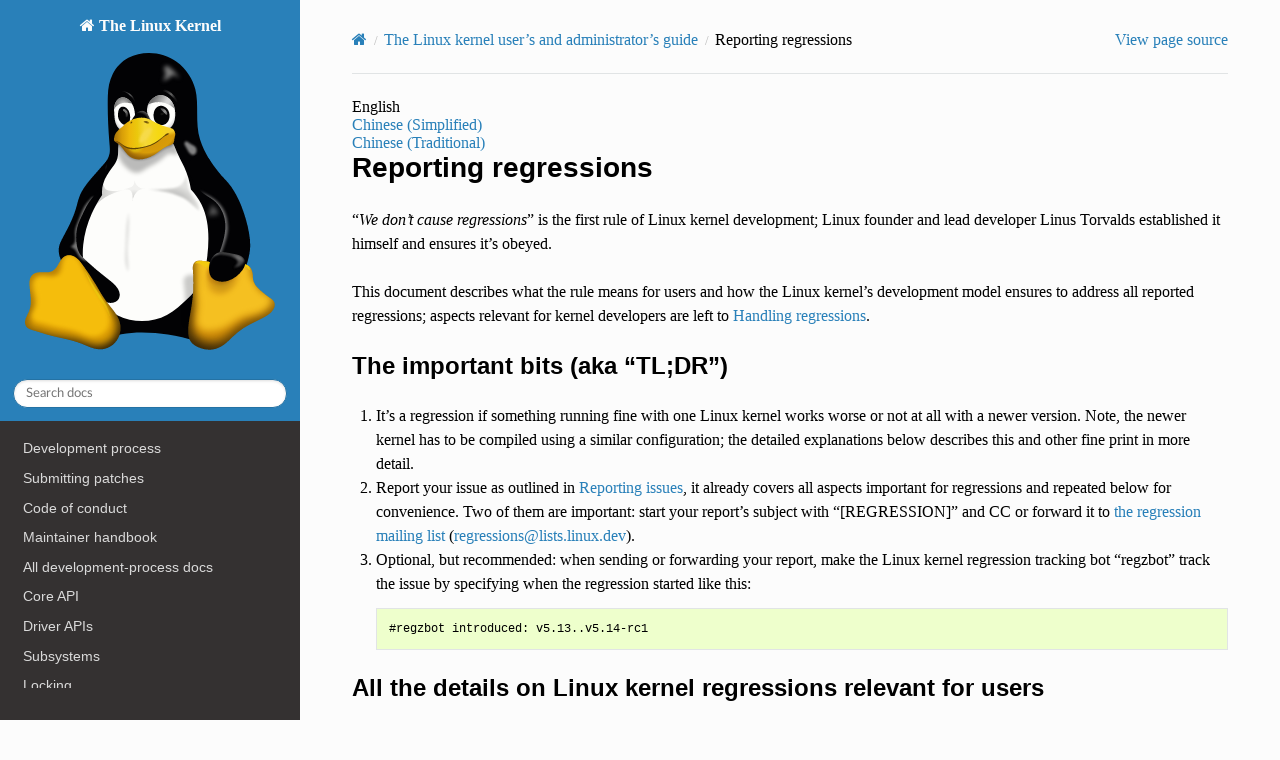

--- FILE ---
content_type: text/html
request_url: https://dri.freedesktop.org/docs/drm/admin-guide/reporting-regressions.html
body_size: 11950
content:


<!DOCTYPE html>
<html class="writer-html5" lang="en" data-content_root="../">
<head>
  <meta charset="utf-8" /><meta name="viewport" content="width=device-width, initial-scale=1" />

  <meta name="viewport" content="width=device-width, initial-scale=1.0" />
  <title>Reporting regressions &mdash; The Linux Kernel  documentation</title>
      <link rel="stylesheet" type="text/css" href="../_static/pygments.css?v=03e43079" />
      <link rel="stylesheet" type="text/css" href="../_static/css/theme.css?v=9edc463e" />
      <link rel="stylesheet" type="text/css" href="../_static/theme_overrides.css?v=0f231e68" />
      <link rel="stylesheet" type="text/css" href="../_static/theme_rtd_colors.css?v=06c8d0f0" />

  
      <script src="../_static/documentation_options.js?v=5929fcd5"></script>
      <script src="../_static/doctools.js?v=fd6eb6e6"></script>
      <script src="../_static/sphinx_highlight.js?v=6ffebe34"></script>
    <script src="../_static/js/theme.js"></script>
    <link rel="index" title="Index" href="../genindex.html" />
    <link rel="search" title="Search" href="../search.html" />
    <link rel="next" title="How to quickly build a trimmed Linux kernel" href="quickly-build-trimmed-linux.html" />
    <link rel="prev" title="Reporting issues" href="reporting-issues.html" /> 
</head>

<body class="wy-body-for-nav"> 
  <div class="wy-grid-for-nav">
    <nav data-toggle="wy-nav-shift" class="wy-nav-side">
      <div class="wy-side-scroll">
        <div class="wy-side-nav-search" >

          
          
          <a href="../index.html" class="icon icon-home">
            The Linux Kernel
              <img src="../_static/logo.svg" class="logo" alt="Logo"/>
          </a>
<div role="search">
  <form id="rtd-search-form" class="wy-form" action="../search.html" method="get">
    <input type="text" name="q" placeholder="Search docs" aria-label="Search docs" />
    <input type="hidden" name="check_keywords" value="yes" />
    <input type="hidden" name="area" value="default" />
  </form>
</div>
        </div><div class="wy-menu wy-menu-vertical" data-spy="affix" role="navigation" aria-label="Navigation menu">
              <ul>
<li class="toctree-l1"><a class="reference internal" href="../process/development-process.html">Development process</a></li>
<li class="toctree-l1"><a class="reference internal" href="../process/submitting-patches.html">Submitting patches</a></li>
<li class="toctree-l1"><a class="reference internal" href="../process/code-of-conduct.html">Code of conduct</a></li>
<li class="toctree-l1"><a class="reference internal" href="../maintainer/index.html">Maintainer handbook</a></li>
<li class="toctree-l1"><a class="reference internal" href="../process/index.html">All development-process docs</a></li>
</ul>
<ul>
<li class="toctree-l1"><a class="reference internal" href="../core-api/index.html">Core API</a></li>
<li class="toctree-l1"><a class="reference internal" href="../driver-api/index.html">Driver APIs</a></li>
<li class="toctree-l1"><a class="reference internal" href="../subsystem-apis.html">Subsystems</a></li>
<li class="toctree-l1"><a class="reference internal" href="../locking/index.html">Locking</a></li>
</ul>
<ul>
<li class="toctree-l1"><a class="reference internal" href="../process/license-rules.html">Licensing rules</a></li>
<li class="toctree-l1"><a class="reference internal" href="../doc-guide/index.html">Writing documentation</a></li>
<li class="toctree-l1"><a class="reference internal" href="../dev-tools/index.html">Development tools</a></li>
<li class="toctree-l1"><a class="reference internal" href="../dev-tools/testing-overview.html">Testing guide</a></li>
<li class="toctree-l1"><a class="reference internal" href="../kernel-hacking/index.html">Hacking guide</a></li>
<li class="toctree-l1"><a class="reference internal" href="../trace/index.html">Tracing</a></li>
<li class="toctree-l1"><a class="reference internal" href="../fault-injection/index.html">Fault injection</a></li>
<li class="toctree-l1"><a class="reference internal" href="../livepatch/index.html">Livepatching</a></li>
<li class="toctree-l1"><a class="reference internal" href="../rust/index.html">Rust</a></li>
</ul>
<ul class="current">
<li class="toctree-l1 current"><a class="reference internal" href="index.html">Administration</a><ul class="current">
<li class="toctree-l2"><a class="reference internal" href="index.html#general-guides-to-kernel-administration">General guides to kernel administration</a></li>
<li class="toctree-l2"><a class="reference internal" href="index.html#booting-the-kernel">Booting the kernel</a></li>
<li class="toctree-l2 current"><a class="reference internal" href="index.html#tracking-down-and-identifying-problems">Tracking down and identifying problems</a><ul class="current">
<li class="toctree-l3"><a class="reference internal" href="reporting-issues.html">Reporting issues</a></li>
<li class="toctree-l3 current"><a class="current reference internal" href="#">Reporting regressions</a><ul>
<li class="toctree-l4"><a class="reference internal" href="#the-important-bits-aka-tl-dr">The important bits (aka “TL;DR”)</a></li>
<li class="toctree-l4"><a class="reference internal" href="#all-the-details-on-linux-kernel-regressions-relevant-for-users">All the details on Linux kernel regressions relevant for users</a><ul>
<li class="toctree-l5"><a class="reference internal" href="#the-important-basics">The important basics</a><ul>
<li class="toctree-l6"><a class="reference internal" href="#what-is-a-regression-and-what-is-the-no-regressions-rule">What is a “regression” and what is the “no regressions” rule?</a></li>
<li class="toctree-l6"><a class="reference internal" href="#how-do-i-report-a-regression">How do I report a regression?</a></li>
<li class="toctree-l6"><a class="reference internal" href="#are-really-all-regressions-fixed">Are really all regressions fixed?</a></li>
<li class="toctree-l6"><a class="reference internal" href="#who-needs-to-find-the-root-cause-of-a-regression">Who needs to find the root cause of a regression?</a></li>
<li class="toctree-l6"><a class="reference internal" href="#how-can-i-find-the-culprit">How can I find the culprit?</a></li>
<li class="toctree-l6"><a class="reference internal" href="#who-can-i-ask-for-advice-when-it-comes-to-regressions">Who can I ask for advice when it comes to regressions?</a></li>
</ul>
</li>
<li class="toctree-l5"><a class="reference internal" href="#additional-details-about-regressions">Additional details about regressions</a><ul>
<li class="toctree-l6"><a class="reference internal" href="#what-is-the-goal-of-the-no-regressions-rule">What is the goal of the “no regressions” rule?</a></li>
<li class="toctree-l6"><a class="reference internal" href="#is-the-no-regressions-rule-really-adhered-in-practice">Is the “no regressions” rule really adhered in practice?</a></li>
<li class="toctree-l6"><a class="reference internal" href="#who-ensures-the-no-regressions-rule-is-actually-followed">Who ensures the “no regressions” rule is actually followed?</a></li>
<li class="toctree-l6"><a class="reference internal" href="#how-quickly-are-regressions-normally-fixed">How quickly are regressions normally fixed?</a></li>
<li class="toctree-l6"><a class="reference internal" href="#is-it-a-regression-if-the-issue-can-be-avoided-by-updating-some-software">Is it a regression, if the issue can be avoided by updating some software?</a></li>
<li class="toctree-l6"><a class="reference internal" href="#is-it-a-regression-if-a-newer-kernel-works-slower-or-consumes-more-energy">Is it a regression, if a newer kernel works slower or consumes more energy?</a></li>
<li class="toctree-l6"><a class="reference internal" href="#is-it-a-regression-if-an-external-kernel-module-breaks-when-updating-linux">Is it a regression, if an external kernel module breaks when updating Linux?</a></li>
<li class="toctree-l6"><a class="reference internal" href="#how-are-regressions-handled-that-are-caused-by-security-fixes">How are regressions handled that are caused by security fixes?</a></li>
<li class="toctree-l6"><a class="reference internal" href="#what-happens-if-fixing-a-regression-is-impossible-without-causing-another">What happens if fixing a regression is impossible without causing another?</a></li>
<li class="toctree-l6"><a class="reference internal" href="#is-it-a-regression-if-some-feature-i-relied-on-was-removed-months-ago">Is it a regression, if some feature I relied on was removed months ago?</a></li>
<li class="toctree-l6"><a class="reference internal" href="#does-the-no-regression-rule-apply-if-i-seem-to-be-the-only-affected-person">Does the “no regression” rule apply if I seem to be the only affected person?</a></li>
<li class="toctree-l6"><a class="reference internal" href="#does-the-regression-rule-apply-for-code-in-the-staging-tree-as-well">Does the regression rule apply for code in the staging tree as well?</a></li>
<li class="toctree-l6"><a class="reference internal" href="#why-do-later-versions-have-to-be-compiled-with-a-similar-configuration">Why do later versions have to be “compiled with a similar configuration”?</a></li>
<li class="toctree-l6"><a class="reference internal" href="#how-to-create-a-configuration-similar-to-the-one-of-an-older-kernel">How to create a configuration similar to the one of an older kernel?</a></li>
<li class="toctree-l6"><a class="reference internal" href="#can-i-report-a-regression-i-found-with-pre-compiled-vanilla-kernels">Can I report a regression I found with pre-compiled vanilla kernels?</a></li>
</ul>
</li>
<li class="toctree-l5"><a class="reference internal" href="#more-about-regression-tracking-with-regzbot">More about regression tracking with “regzbot”</a><ul>
<li class="toctree-l6"><a class="reference internal" href="#what-is-regression-tracking-and-why-should-i-care-about-it">What is regression tracking and why should I care about it?</a></li>
<li class="toctree-l6"><a class="reference internal" href="#why-and-how-are-linux-kernel-regressions-tracked-using-a-bot">Why and how are Linux kernel regressions tracked using a bot?</a></li>
<li class="toctree-l6"><a class="reference internal" href="#how-to-see-which-regressions-regzbot-tracks-currently">How to see which regressions regzbot tracks currently?</a></li>
<li class="toctree-l6"><a class="reference internal" href="#what-kind-of-issues-are-supposed-to-be-tracked-by-regzbot">What kind of issues are supposed to be tracked by regzbot?</a></li>
<li class="toctree-l6"><a class="reference internal" href="#how-to-change-aspects-of-a-tracked-regression">How to change aspects of a tracked regression?</a></li>
</ul>
</li>
</ul>
</li>
</ul>
</li>
<li class="toctree-l3"><a class="reference internal" href="quickly-build-trimmed-linux.html">How to quickly build a trimmed Linux kernel</a></li>
<li class="toctree-l3"><a class="reference internal" href="verify-bugs-and-bisect-regressions.html">How to verify bugs and bisect regressions</a></li>
<li class="toctree-l3"><a class="reference internal" href="bug-hunting.html">Bug hunting</a></li>
<li class="toctree-l3"><a class="reference internal" href="bug-bisect.html">Bisecting a regression</a></li>
<li class="toctree-l3"><a class="reference internal" href="tainted-kernels.html">Tainted kernels</a></li>
<li class="toctree-l3"><a class="reference internal" href="ramoops.html">Ramoops oops/panic logger</a></li>
<li class="toctree-l3"><a class="reference internal" href="dynamic-debug-howto.html">Dynamic debug</a></li>
<li class="toctree-l3"><a class="reference internal" href="init.html">Explaining the “No working init found.” boot hang message</a></li>
<li class="toctree-l3"><a class="reference internal" href="kdump/index.html">Documentation for Kdump - The kexec-based Crash Dumping Solution</a></li>
<li class="toctree-l3"><a class="reference internal" href="perf/index.html">Performance monitor support</a></li>
<li class="toctree-l3"><a class="reference internal" href="pstore-blk.html">pstore block oops/panic logger</a></li>
<li class="toctree-l3"><a class="reference internal" href="clearing-warn-once.html">Clearing WARN_ONCE</a></li>
<li class="toctree-l3"><a class="reference internal" href="kernel-per-CPU-kthreads.html">Reducing OS jitter due to per-cpu kthreads</a></li>
<li class="toctree-l3"><a class="reference internal" href="lockup-watchdogs.html">Softlockup detector and hardlockup detector (aka nmi_watchdog)</a></li>
<li class="toctree-l3"><a class="reference internal" href="RAS/main.html">Reliability, Availability and Serviceability (RAS)</a></li>
<li class="toctree-l3"><a class="reference internal" href="RAS/error-decoding.html">Error decoding</a></li>
<li class="toctree-l3"><a class="reference internal" href="RAS/address-translation.html">Address translation</a></li>
<li class="toctree-l3"><a class="reference internal" href="sysrq.html">Linux Magic System Request Key Hacks</a></li>
</ul>
</li>
<li class="toctree-l2"><a class="reference internal" href="index.html#core-kernel-subsystems">Core-kernel subsystems</a></li>
<li class="toctree-l2"><a class="reference internal" href="index.html#block-layer-and-filesystem-administration">Block-layer and filesystem administration</a></li>
<li class="toctree-l2"><a class="reference internal" href="index.html#device-specific-guides">Device-specific guides</a></li>
<li class="toctree-l2"><a class="reference internal" href="index.html#workload-analysis">Workload analysis</a></li>
<li class="toctree-l2"><a class="reference internal" href="index.html#everything-else">Everything else</a></li>
</ul>
</li>
<li class="toctree-l1"><a class="reference internal" href="../kbuild/index.html">Build system</a></li>
<li class="toctree-l1"><a class="reference internal" href="reporting-issues.html">Reporting issues</a></li>
<li class="toctree-l1"><a class="reference internal" href="../tools/index.html">Userspace tools</a></li>
<li class="toctree-l1"><a class="reference internal" href="../userspace-api/index.html">Userspace API</a></li>
</ul>
<ul>
<li class="toctree-l1"><a class="reference internal" href="../firmware-guide/index.html">Firmware</a></li>
<li class="toctree-l1"><a class="reference internal" href="../devicetree/index.html">Firmware and Devicetree</a></li>
</ul>
<ul>
<li class="toctree-l1"><a class="reference internal" href="../arch/index.html">CPU architectures</a></li>
</ul>
<ul>
<li class="toctree-l1"><a class="reference internal" href="../staging/index.html">Unsorted documentation</a></li>
</ul>
<ul>
<li class="toctree-l1"><a class="reference internal" href="../translations/index.html">Translations</a></li>
</ul>

        </div>
      </div>
    </nav>

    <section data-toggle="wy-nav-shift" class="wy-nav-content-wrap"><nav class="wy-nav-top" aria-label="Mobile navigation menu" >
          <i data-toggle="wy-nav-top" class="fa fa-bars"></i>
          <a href="../index.html">The Linux Kernel</a>
      </nav>

      <div class="wy-nav-content">
        <div class="rst-content">
          <div role="navigation" aria-label="Page navigation">
  <ul class="wy-breadcrumbs">
      <li><a href="../index.html" class="icon icon-home" aria-label="Home"></a></li>
          <li class="breadcrumb-item"><a href="index.html">The Linux kernel user’s and administrator’s guide</a></li>
      <li class="breadcrumb-item active">Reporting regressions</li>
      <li class="wy-breadcrumbs-aside">
            <a href="../_sources/admin-guide/reporting-regressions.rst.txt" rel="nofollow"> View page source</a>
      </li>
  </ul>
  <hr/>
</div>
          <div role="main" class="document" itemscope="itemscope" itemtype="http://schema.org/Article">
           <div itemprop="articleBody">
             
  




<div class="language-selection">
English

<ul>

<li><a href="../translations/zh_CN/admin-guide/reporting-regressions.html">Chinese (Simplified)</a></li>

<li><a href="../translations/zh_TW/admin-guide/reporting-regressions.html">Chinese (Traditional)</a></li>

</ul>
</div>
<section id="reporting-regressions">
<h1>Reporting regressions<a class="headerlink" href="#reporting-regressions" title="Link to this heading">¶</a></h1>
<p>“<em>We don’t cause regressions</em>” is the first rule of Linux kernel development;
Linux founder and lead developer Linus Torvalds established it himself and
ensures it’s obeyed.</p>
<p>This document describes what the rule means for users and how the Linux kernel’s
development model ensures to address all reported regressions; aspects relevant
for kernel developers are left to <a class="reference internal" href="../process/handling-regressions.html"><span class="doc">Handling regressions</span></a>.</p>
<section id="the-important-bits-aka-tl-dr">
<h2>The important bits (aka “TL;DR”)<a class="headerlink" href="#the-important-bits-aka-tl-dr" title="Link to this heading">¶</a></h2>
<ol class="arabic">
<li><p>It’s a regression if something running fine with one Linux kernel works worse
or not at all with a newer version. Note, the newer kernel has to be compiled
using a similar configuration; the detailed explanations below describes this
and other fine print in more detail.</p></li>
<li><p>Report your issue as outlined in <a class="reference internal" href="reporting-issues.html"><span class="doc">Reporting issues</span></a>,
it already covers all aspects important for regressions and repeated
below for convenience. Two of them are important: start your report’s subject
with “[REGRESSION]” and CC or forward it to <a class="reference external" href="https://lore.kernel.org/regressions/">the regression mailing list</a> (<a class="reference external" href="mailto:regressions&#37;&#52;&#48;lists&#46;linux&#46;dev">regressions<span>&#64;</span>lists<span>&#46;</span>linux<span>&#46;</span>dev</a>).</p></li>
<li><p>Optional, but recommended: when sending or forwarding your report, make the
Linux kernel regression tracking bot “regzbot” track the issue by specifying
when the regression started like this:</p>
<div class="highlight-none notranslate"><div class="highlight"><pre><span></span>#regzbot introduced: v5.13..v5.14-rc1
</pre></div>
</div>
</li>
</ol>
</section>
<section id="all-the-details-on-linux-kernel-regressions-relevant-for-users">
<h2>All the details on Linux kernel regressions relevant for users<a class="headerlink" href="#all-the-details-on-linux-kernel-regressions-relevant-for-users" title="Link to this heading">¶</a></h2>
<section id="the-important-basics">
<h3>The important basics<a class="headerlink" href="#the-important-basics" title="Link to this heading">¶</a></h3>
<section id="what-is-a-regression-and-what-is-the-no-regressions-rule">
<h4>What is a “regression” and what is the “no regressions” rule?<a class="headerlink" href="#what-is-a-regression-and-what-is-the-no-regressions-rule" title="Link to this heading">¶</a></h4>
<p>It’s a regression if some application or practical use case running fine with
one Linux kernel works worse or not at all with a newer version compiled using a
similar configuration. The “no regressions” rule forbids this to take place; if
it happens by accident, developers that caused it are expected to quickly fix
the issue.</p>
<p>It thus is a regression when a WiFi driver from Linux 5.13 works fine, but with
5.14 doesn’t work at all, works significantly slower, or misbehaves somehow.
It’s also a regression if a perfectly working application suddenly shows erratic
behavior with a newer kernel version; such issues can be caused by changes in
procfs, sysfs, or one of the many other interfaces Linux provides to userland
software. But keep in mind, as mentioned earlier: 5.14 in this example needs to
be built from a configuration similar to the one from 5.13. This can be achieved
using <code class="docutils literal notranslate"><span class="pre">make</span> <span class="pre">olddefconfig</span></code>, as explained in more detail below.</p>
<p>Note the “practical use case” in the first sentence of this section: developers
despite the “no regressions” rule are free to change any aspect of the kernel
and even APIs or ABIs to userland, as long as no existing application or use
case breaks.</p>
<p>Also be aware the “no regressions” rule covers only interfaces the kernel
provides to the userland. It thus does not apply to kernel-internal interfaces
like the module API, which some externally developed drivers use to hook into
the kernel.</p>
</section>
<section id="how-do-i-report-a-regression">
<h4>How do I report a regression?<a class="headerlink" href="#how-do-i-report-a-regression" title="Link to this heading">¶</a></h4>
<p>Just report the issue as outlined in
<a class="reference internal" href="reporting-issues.html"><span class="doc">Reporting issues</span></a>, it already describes the
important points. The following aspects outlined there are especially relevant
for regressions:</p>
<blockquote>
<div><ul>
<li><p>When checking for existing reports to join, also search the <a class="reference external" href="https://lore.kernel.org/regressions/">archives of the
Linux regressions mailing list</a> and
<a class="reference external" href="https://linux-regtracking.leemhuis.info/regzbot/">regzbot’s web-interface</a>.</p></li>
<li><p>Start your report’s subject with “[REGRESSION]”.</p></li>
<li><p>In your report, clearly mention the last kernel version that worked fine and
the first broken one. Ideally try to find the exact change causing the
regression using a bisection, as explained below in more detail.</p></li>
<li><p>Remember to let the Linux regressions mailing list
(<a class="reference external" href="mailto:regressions&#37;&#52;&#48;lists&#46;linux&#46;dev">regressions<span>&#64;</span>lists<span>&#46;</span>linux<span>&#46;</span>dev</a>) know about your report:</p>
<ul class="simple">
<li><p>If you report the regression by mail, CC the regressions list.</p></li>
<li><p>If you report your regression to some bug tracker, forward the submitted
report by mail to the regressions list while CCing the maintainer and the
mailing list for the subsystem in question.</p></li>
</ul>
<p>If it’s a regression within a stable or longterm series (e.g.
v5.15.3..v5.15.5), remember to CC the <a class="reference external" href="https://lore.kernel.org/stable/">Linux stable mailing list</a> (<a class="reference external" href="mailto:stable&#37;&#52;&#48;vger&#46;kernel&#46;org">stable<span>&#64;</span>vger<span>&#46;</span>kernel<span>&#46;</span>org</a>).</p>
</li>
</ul>
<blockquote>
<div><p>In case you performed a successful bisection, add everyone to the CC the
culprit’s commit message mentions in lines starting with “Signed-off-by:”.</p>
</div></blockquote>
</div></blockquote>
<p>When CCing for forwarding your report to the list, consider directly telling the
aforementioned Linux kernel regression tracking bot about your report. To do
that, include a paragraph like this in your mail:</p>
<div class="highlight-none notranslate"><div class="highlight"><pre><span></span>#regzbot introduced: v5.13..v5.14-rc1
</pre></div>
</div>
<p>Regzbot will then consider your mail a report for a regression introduced in the
specified version range. In above case Linux v5.13 still worked fine and Linux
v5.14-rc1 was the first version where you encountered the issue. If you
performed a bisection to find the commit that caused the regression, specify the
culprit’s commit-id instead:</p>
<div class="highlight-none notranslate"><div class="highlight"><pre><span></span>#regzbot introduced: 1f2e3d4c5d
</pre></div>
</div>
<p>Placing such a “regzbot command” is in your interest, as it will ensure the
report won’t fall through the cracks unnoticed. If you omit this, the Linux
kernel’s regressions tracker will take care of telling regzbot about your
regression, as long as you send a copy to the regressions mailing lists. But the
regression tracker is just one human which sometimes has to rest or occasionally
might even enjoy some time away from computers (as crazy as that might sound).
Relying on this person thus will result in an unnecessary delay before the
regressions becomes mentioned <a class="reference external" href="https://linux-regtracking.leemhuis.info/regzbot/">on the list of tracked and unresolved Linux
kernel regressions</a> and the
weekly regression reports sent by regzbot. Such delays can result in Linus
Torvalds being unaware of important regressions when deciding between “continue
development or call this finished and release the final?”.</p>
</section>
<section id="are-really-all-regressions-fixed">
<h4>Are really all regressions fixed?<a class="headerlink" href="#are-really-all-regressions-fixed" title="Link to this heading">¶</a></h4>
<p>Nearly all of them are, as long as the change causing the regression (the
“culprit commit”) is reliably identified. Some regressions can be fixed without
this, but often it’s required.</p>
</section>
<section id="who-needs-to-find-the-root-cause-of-a-regression">
<h4>Who needs to find the root cause of a regression?<a class="headerlink" href="#who-needs-to-find-the-root-cause-of-a-regression" title="Link to this heading">¶</a></h4>
<p>Developers of the affected code area should try to locate the culprit on their
own. But for them that’s often impossible to do with reasonable effort, as quite
a lot of issues only occur in a particular environment outside the developer’s
reach -- for example, a specific hardware platform, firmware, Linux distro,
system’s configuration, or application. That’s why in the end it’s often up to
the reporter to locate the culprit commit; sometimes users might even need to
run additional tests afterwards to pinpoint the exact root cause. Developers
should offer advice and reasonably help where they can, to make this process
relatively easy and achievable for typical users.</p>
</section>
<section id="how-can-i-find-the-culprit">
<h4>How can I find the culprit?<a class="headerlink" href="#how-can-i-find-the-culprit" title="Link to this heading">¶</a></h4>
<p>Perform a bisection, as roughly outlined in
<a class="reference internal" href="reporting-issues.html"><span class="doc">Reporting issues</span></a> and described in more detail by
<a class="reference internal" href="bug-bisect.html"><span class="doc">Bisecting a regression</span></a>. It might sound like a lot of work, but
in many cases finds the culprit relatively quickly. If it’s hard or
time-consuming to reliably reproduce the issue, consider teaming up with other
affected users to narrow down the search range together.</p>
</section>
<section id="who-can-i-ask-for-advice-when-it-comes-to-regressions">
<h4>Who can I ask for advice when it comes to regressions?<a class="headerlink" href="#who-can-i-ask-for-advice-when-it-comes-to-regressions" title="Link to this heading">¶</a></h4>
<p>Send a mail to the regressions mailing list (<a class="reference external" href="mailto:regressions&#37;&#52;&#48;lists&#46;linux&#46;dev">regressions<span>&#64;</span>lists<span>&#46;</span>linux<span>&#46;</span>dev</a>) while
CCing the Linux kernel’s regression tracker (<a class="reference external" href="mailto:regressions&#37;&#52;&#48;leemhuis&#46;info">regressions<span>&#64;</span>leemhuis<span>&#46;</span>info</a>); if the
issue might better be dealt with in private, feel free to omit the list.</p>
</section>
</section>
<section id="additional-details-about-regressions">
<h3>Additional details about regressions<a class="headerlink" href="#additional-details-about-regressions" title="Link to this heading">¶</a></h3>
<section id="what-is-the-goal-of-the-no-regressions-rule">
<h4>What is the goal of the “no regressions” rule?<a class="headerlink" href="#what-is-the-goal-of-the-no-regressions-rule" title="Link to this heading">¶</a></h4>
<p>Users should feel safe when updating kernel versions and not have to worry
something might break. This is in the interest of the kernel developers to make
updating attractive: they don’t want users to stay on stable or longterm Linux
series that are either abandoned or more than one and a half years old. That’s
in everybody’s interest, as <a class="reference external" href="http://www.kroah.com/log/blog/2018/08/24/what-stable-kernel-should-i-use/">those series might have known bugs, security
issues, or other problematic aspects already fixed in later versions</a>.
Additionally, the kernel developers want to make it simple and appealing for
users to test the latest pre-release or regular release. That’s also in
everybody’s interest, as it’s a lot easier to track down and fix problems, if
they are reported shortly after being introduced.</p>
</section>
<section id="is-the-no-regressions-rule-really-adhered-in-practice">
<h4>Is the “no regressions” rule really adhered in practice?<a class="headerlink" href="#is-the-no-regressions-rule-really-adhered-in-practice" title="Link to this heading">¶</a></h4>
<p>It’s taken really seriously, as can be seen by many mailing list posts from
Linux creator and lead developer Linus Torvalds, some of which are quoted in
<a class="reference internal" href="../process/handling-regressions.html"><span class="doc">Handling regressions</span></a>.</p>
<p>Exceptions to this rule are extremely rare; in the past developers almost always
turned out to be wrong when they assumed a particular situation was warranting
an exception.</p>
</section>
<section id="who-ensures-the-no-regressions-rule-is-actually-followed">
<h4>Who ensures the “no regressions” rule is actually followed?<a class="headerlink" href="#who-ensures-the-no-regressions-rule-is-actually-followed" title="Link to this heading">¶</a></h4>
<p>The subsystem maintainers should take care of that, which are watched and
supported by the tree maintainers -- e.g. Linus Torvalds for mainline and
Greg Kroah-Hartman et al. for various stable/longterm series.</p>
<p>All of them are helped by people trying to ensure no regression report falls
through the cracks. One of them is Thorsten Leemhuis, who’s currently acting as
the Linux kernel’s “regressions tracker”; to facilitate this work he relies on
regzbot, the Linux kernel regression tracking bot. That’s why you want to bring
your report on the radar of these people by CCing or forwarding each report to
the regressions mailing list, ideally with a “regzbot command” in your mail to
get it tracked immediately.</p>
</section>
<section id="how-quickly-are-regressions-normally-fixed">
<h4>How quickly are regressions normally fixed?<a class="headerlink" href="#how-quickly-are-regressions-normally-fixed" title="Link to this heading">¶</a></h4>
<p>Developers should fix any reported regression as quickly as possible, to provide
affected users with a solution in a timely manner and prevent more users from
running into the issue; nevertheless developers need to take enough time and
care to ensure regression fixes do not cause additional damage.</p>
<p>The answer thus depends on various factors like the impact of a regression, its
age, or the Linux series in which it occurs. In the end though, most regressions
should be fixed within two weeks.</p>
</section>
<section id="is-it-a-regression-if-the-issue-can-be-avoided-by-updating-some-software">
<h4>Is it a regression, if the issue can be avoided by updating some software?<a class="headerlink" href="#is-it-a-regression-if-the-issue-can-be-avoided-by-updating-some-software" title="Link to this heading">¶</a></h4>
<p>Almost always: yes. If a developer tells you otherwise, ask the regression
tracker for advice as outlined above.</p>
</section>
<section id="is-it-a-regression-if-a-newer-kernel-works-slower-or-consumes-more-energy">
<h4>Is it a regression, if a newer kernel works slower or consumes more energy?<a class="headerlink" href="#is-it-a-regression-if-a-newer-kernel-works-slower-or-consumes-more-energy" title="Link to this heading">¶</a></h4>
<p>Yes, but the difference has to be significant. A five percent slow-down in a
micro-benchmark thus is unlikely to qualify as regression, unless it also
influences the results of a broad benchmark by more than one percent. If in
doubt, ask for advice.</p>
</section>
<section id="is-it-a-regression-if-an-external-kernel-module-breaks-when-updating-linux">
<h4>Is it a regression, if an external kernel module breaks when updating Linux?<a class="headerlink" href="#is-it-a-regression-if-an-external-kernel-module-breaks-when-updating-linux" title="Link to this heading">¶</a></h4>
<p>No, as the “no regression” rule is about interfaces and services the Linux
kernel provides to the userland. It thus does not cover building or running
externally developed kernel modules, as they run in kernel-space and hook into
the kernel using internal interfaces occasionally changed.</p>
</section>
<section id="how-are-regressions-handled-that-are-caused-by-security-fixes">
<h4>How are regressions handled that are caused by security fixes?<a class="headerlink" href="#how-are-regressions-handled-that-are-caused-by-security-fixes" title="Link to this heading">¶</a></h4>
<p>In extremely rare situations security issues can’t be fixed without causing
regressions; those fixes are given way, as they are the lesser evil in the end.
Luckily this middling almost always can be avoided, as key developers for the
affected area and often Linus Torvalds himself try very hard to fix security
issues without causing regressions.</p>
<p>If you nevertheless face such a case, check the mailing list archives if people
tried their best to avoid the regression. If not, report it; if in doubt, ask
for advice as outlined above.</p>
</section>
<section id="what-happens-if-fixing-a-regression-is-impossible-without-causing-another">
<h4>What happens if fixing a regression is impossible without causing another?<a class="headerlink" href="#what-happens-if-fixing-a-regression-is-impossible-without-causing-another" title="Link to this heading">¶</a></h4>
<p>Sadly these things happen, but luckily not very often; if they occur, expert
developers of the affected code area should look into the issue to find a fix
that avoids regressions or at least their impact. If you run into such a
situation, do what was outlined already for regressions caused by security
fixes: check earlier discussions if people already tried their best and ask for
advice if in doubt.</p>
<p>A quick note while at it: these situations could be avoided, if people would
regularly give mainline pre-releases (say v5.15-rc1 or -rc3) from each
development cycle a test run. This is best explained by imagining a change
integrated between Linux v5.14 and v5.15-rc1 which causes a regression, but at
the same time is a hard requirement for some other improvement applied for
5.15-rc1. All these changes often can simply be reverted and the regression thus
solved, if someone finds and reports it before 5.15 is released. A few days or
weeks later this solution can become impossible, as some software might have
started to rely on aspects introduced by one of the follow-up changes: reverting
all changes would then cause a regression for users of said software and thus is
out of the question.</p>
</section>
<section id="is-it-a-regression-if-some-feature-i-relied-on-was-removed-months-ago">
<h4>Is it a regression, if some feature I relied on was removed months ago?<a class="headerlink" href="#is-it-a-regression-if-some-feature-i-relied-on-was-removed-months-ago" title="Link to this heading">¶</a></h4>
<p>It is, but often it’s hard to fix such regressions due to the aspects outlined
in the previous section. It hence needs to be dealt with on a case-by-case
basis. This is another reason why it’s in everybody’s interest to regularly test
mainline pre-releases.</p>
</section>
<section id="does-the-no-regression-rule-apply-if-i-seem-to-be-the-only-affected-person">
<h4>Does the “no regression” rule apply if I seem to be the only affected person?<a class="headerlink" href="#does-the-no-regression-rule-apply-if-i-seem-to-be-the-only-affected-person" title="Link to this heading">¶</a></h4>
<p>It does, but only for practical usage: the Linux developers want to be free to
remove support for hardware only to be found in attics and museums anymore.</p>
<p>Note, sometimes regressions can’t be avoided to make progress -- and the latter
is needed to prevent Linux from stagnation. Hence, if only very few users seem
to be affected by a regression, it for the greater good might be in their and
everyone else’s interest to lettings things pass. Especially if there is an
easy way to circumvent the regression somehow, for example by updating some
software or using a kernel parameter created just for this purpose.</p>
</section>
<section id="does-the-regression-rule-apply-for-code-in-the-staging-tree-as-well">
<h4>Does the regression rule apply for code in the staging tree as well?<a class="headerlink" href="#does-the-regression-rule-apply-for-code-in-the-staging-tree-as-well" title="Link to this heading">¶</a></h4>
<p>Not according to the <a class="reference external" href="https://git.kernel.org/pub/scm/linux/kernel/git/torvalds/linux.git/tree/drivers/staging/Kconfig">help text for the configuration option covering all
staging code</a>,
which since its early days states:</p>
<div class="highlight-none notranslate"><div class="highlight"><pre><span></span>Please note that these drivers are under heavy development, may or
may not work, and may contain userspace interfaces that most likely
will be changed in the near future.
</pre></div>
</div>
<p>The staging developers nevertheless often adhere to the “no regressions” rule,
but sometimes bend it to make progress. That’s for example why some users had to
deal with (often negligible) regressions when a WiFi driver from the staging
tree was replaced by a totally different one written from scratch.</p>
</section>
<section id="why-do-later-versions-have-to-be-compiled-with-a-similar-configuration">
<h4>Why do later versions have to be “compiled with a similar configuration”?<a class="headerlink" href="#why-do-later-versions-have-to-be-compiled-with-a-similar-configuration" title="Link to this heading">¶</a></h4>
<p>Because the Linux kernel developers sometimes integrate changes known to cause
regressions, but make them optional and disable them in the kernel’s default
configuration. This trick allows progress, as the “no regressions” rule
otherwise would lead to stagnation.</p>
<p>Consider for example a new security feature blocking access to some kernel
interfaces often abused by malware, which at the same time are required to run a
few rarely used applications. The outlined approach makes both camps happy:
people using these applications can leave the new security feature off, while
everyone else can enable it without running into trouble.</p>
</section>
<section id="how-to-create-a-configuration-similar-to-the-one-of-an-older-kernel">
<h4>How to create a configuration similar to the one of an older kernel?<a class="headerlink" href="#how-to-create-a-configuration-similar-to-the-one-of-an-older-kernel" title="Link to this heading">¶</a></h4>
<p>Start your machine with a known-good kernel and configure the newer Linux
version with <code class="docutils literal notranslate"><span class="pre">make</span> <span class="pre">olddefconfig</span></code>. This makes the kernel’s build scripts pick
up the configuration file (the “.config” file) from the running kernel as base
for the new one you are about to compile; afterwards they set all new
configuration options to their default value, which should disable new features
that might cause regressions.</p>
</section>
<section id="can-i-report-a-regression-i-found-with-pre-compiled-vanilla-kernels">
<h4>Can I report a regression I found with pre-compiled vanilla kernels?<a class="headerlink" href="#can-i-report-a-regression-i-found-with-pre-compiled-vanilla-kernels" title="Link to this heading">¶</a></h4>
<p>You need to ensure the newer kernel was compiled with a similar configuration
file as the older one (see above), as those that built them might have enabled
some known-to-be incompatible feature for the newer kernel. If in doubt, report
the matter to the kernel’s provider and ask for advice.</p>
</section>
</section>
<section id="more-about-regression-tracking-with-regzbot">
<h3>More about regression tracking with “regzbot”<a class="headerlink" href="#more-about-regression-tracking-with-regzbot" title="Link to this heading">¶</a></h3>
<section id="what-is-regression-tracking-and-why-should-i-care-about-it">
<h4>What is regression tracking and why should I care about it?<a class="headerlink" href="#what-is-regression-tracking-and-why-should-i-care-about-it" title="Link to this heading">¶</a></h4>
<p>Rules like “no regressions” need someone to ensure they are followed, otherwise
they are broken either accidentally or on purpose. History has shown this to be
true for Linux kernel development as well. That’s why Thorsten Leemhuis, the
Linux Kernel’s regression tracker, and some people try to ensure all regression
are fixed by keeping an eye on them until they are resolved. Neither of them are
paid for this, that’s why the work is done on a best effort basis.</p>
</section>
<section id="why-and-how-are-linux-kernel-regressions-tracked-using-a-bot">
<h4>Why and how are Linux kernel regressions tracked using a bot?<a class="headerlink" href="#why-and-how-are-linux-kernel-regressions-tracked-using-a-bot" title="Link to this heading">¶</a></h4>
<p>Tracking regressions completely manually has proven to be quite hard due to the
distributed and loosely structured nature of Linux kernel development process.
That’s why the Linux kernel’s regression tracker developed regzbot to facilitate
the work, with the long term goal to automate regression tracking as much as
possible for everyone involved.</p>
<p>Regzbot works by watching for replies to reports of tracked regressions.
Additionally, it’s looking out for posted or committed patches referencing such
reports with “Link:” tags; replies to such patch postings are tracked as well.
Combined this data provides good insights into the current state of the fixing
process.</p>
</section>
<section id="how-to-see-which-regressions-regzbot-tracks-currently">
<h4>How to see which regressions regzbot tracks currently?<a class="headerlink" href="#how-to-see-which-regressions-regzbot-tracks-currently" title="Link to this heading">¶</a></h4>
<p>Check out <a class="reference external" href="https://linux-regtracking.leemhuis.info/regzbot/">regzbot’s web-interface</a>.</p>
</section>
<section id="what-kind-of-issues-are-supposed-to-be-tracked-by-regzbot">
<h4>What kind of issues are supposed to be tracked by regzbot?<a class="headerlink" href="#what-kind-of-issues-are-supposed-to-be-tracked-by-regzbot" title="Link to this heading">¶</a></h4>
<p>The bot is meant to track regressions, hence please don’t involve regzbot for
regular issues. But it’s okay for the Linux kernel’s regression tracker if you
involve regzbot to track severe issues, like reports about hangs, corrupted
data, or internal errors (Panic, Oops, <code class="xref c c-func broken_xref docutils literal notranslate"><span class="pre">BUG()</span></code>, warning, ...).</p>
</section>
<section id="how-to-change-aspects-of-a-tracked-regression">
<h4>How to change aspects of a tracked regression?<a class="headerlink" href="#how-to-change-aspects-of-a-tracked-regression" title="Link to this heading">¶</a></h4>
<p>By using a ‘regzbot command’ in a direct or indirect reply to the mail with the
report. The easiest way to do that: find the report in your “Sent” folder or the
mailing list archive and reply to it using your mailer’s “Reply-all” function.
In that mail, use one of the following commands in a stand-alone paragraph (IOW:
use blank lines to separate one or multiple of these commands from the rest of
the mail’s text).</p>
<blockquote>
<div><ul>
<li><p>Update when the regression started to happen, for example after performing a
bisection:</p>
<div class="highlight-none notranslate"><div class="highlight"><pre><span></span>#regzbot introduced: 1f2e3d4c5d
</pre></div>
</div>
</li>
<li><p>Set or update the title:</p>
<div class="highlight-none notranslate"><div class="highlight"><pre><span></span>#regzbot title: foo
</pre></div>
</div>
</li>
<li><p>Monitor a discussion or bugzilla.kernel.org ticket where additions aspects of
the issue or a fix are discussed::</p>
<div class="highlight-none notranslate"><div class="highlight"><pre><span></span>#regzbot monitor: https://lore.kernel.org/r/30th.anniversary.repost@klaava.Helsinki.FI/
#regzbot monitor: https://bugzilla.kernel.org/show_bug.cgi?id=123456789
</pre></div>
</div>
</li>
<li><p>Point to a place with further details of interest, like a mailing list post
or a ticket in a bug tracker that are slightly related, but about a different
topic:</p>
<div class="highlight-none notranslate"><div class="highlight"><pre><span></span>#regzbot link: https://bugzilla.kernel.org/show_bug.cgi?id=123456789
</pre></div>
</div>
</li>
<li><p>Mark a regression as invalid:</p>
<div class="highlight-none notranslate"><div class="highlight"><pre><span></span>#regzbot invalid: wasn&#39;t a regression, problem has always existed
</pre></div>
</div>
</li>
</ul>
</div></blockquote>
<p>Regzbot supports a few other commands primarily used by developers or people
tracking regressions. They and more details about the aforementioned regzbot
commands can be found in the <a class="reference external" href="https://gitlab.com/knurd42/regzbot/-/blob/main/docs/getting_started.md">getting started guide</a> and
the <a class="reference external" href="https://gitlab.com/knurd42/regzbot/-/blob/main/docs/reference.md">reference documentation</a>
for regzbot.</p>
</section>
</section>
</section>
</section>


           </div>
          </div>
          <footer><div class="rst-footer-buttons" role="navigation" aria-label="Footer">
        <a href="reporting-issues.html" class="btn btn-neutral float-left" title="Reporting issues" accesskey="p" rel="prev"><span class="fa fa-arrow-circle-left" aria-hidden="true"></span> Previous</a>
        <a href="quickly-build-trimmed-linux.html" class="btn btn-neutral float-right" title="How to quickly build a trimmed Linux kernel" accesskey="n" rel="next">Next <span class="fa fa-arrow-circle-right" aria-hidden="true"></span></a>
    </div>

  <hr/>

  <div role="contentinfo">
    <p>&#169; Copyright The kernel development community.</p>
  </div>

  Built with <a href="https://www.sphinx-doc.org/">Sphinx</a> using a
    <a href="https://github.com/readthedocs/sphinx_rtd_theme">theme</a>
    provided by <a href="https://readthedocs.org">Read the Docs</a>.
   

</footer>
        </div>
      </div>
    </section>
  </div>
  <script>
      jQuery(function () {
          SphinxRtdTheme.Navigation.enable(true);
      });
  </script> 

</body>
</html>